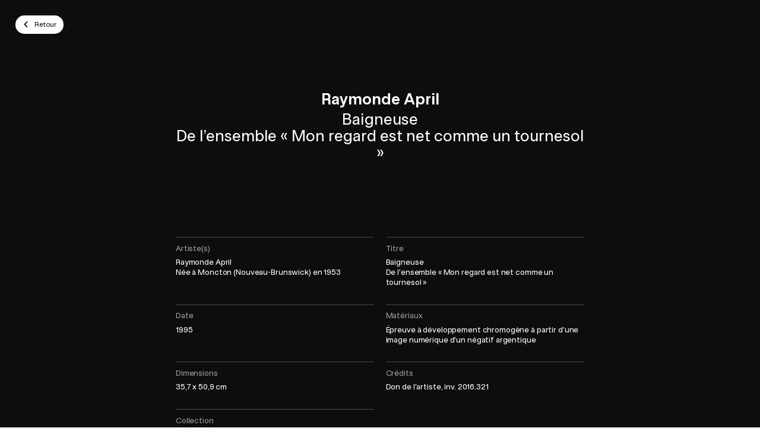

--- FILE ---
content_type: text/html; charset=UTF-8
request_url: https://plugin-bioz.mbam.qc.ca/api
body_size: -185
content:
{"success":true,"action":"sc","key":"multiple","data":{"execute":true,"js":{"vendor_attach":[],"bioz":[]},"css_files_map":[],"process":{"page":"multiple","sc":"multiple","scs":[{"action":"sc","key":"cart_number","data":{"execute":true,"process":{"sc":"cart_number","attr":{"guid":"579fdf5a","sc_id":"bioz-sc-579fdf5a"}},"js":{"bioz":[],"vendor":[]},"css_files_map":[],"templates":" <script id=\"bioz-cart-number-default-template\" type=\"text\/template\">\n  <div class=\"padding-pico\">\n\t\t\t\t<%= view_number %>\n\t\t\t<\/div>\n<\/script>\n"},"success":true}]},"tst":{"data":{"case":"contact_token_cookie_expired","contact":false,"current_time":1769461573,"expiration_date":false,"expiration_time":false,"is_disconnect":false,"token":false}}}}